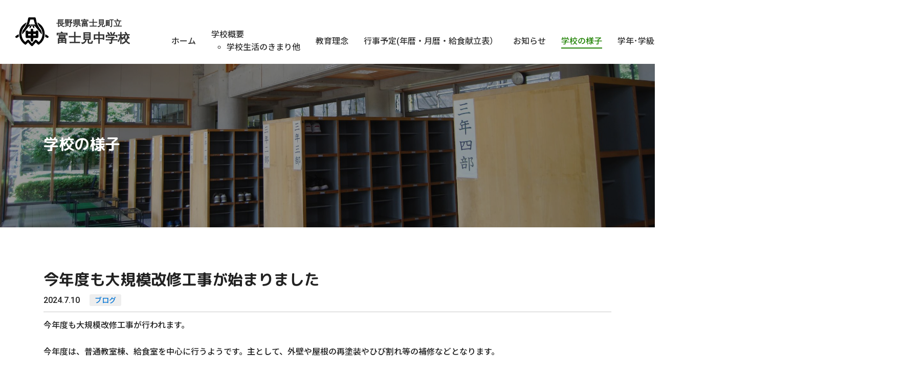

--- FILE ---
content_type: text/html; charset=UTF-8
request_url: http://fkjwww.suwa-ngn.ed.jp/blog/4567/
body_size: 29663
content:
<!DOCTYPE html>
<html lang="ja">
<head>
  <meta charset="utf-8">
  <meta name="viewport" content="width=device-width, initial-scale=1">
  <title>今年度も大規模改修工事が始まりました &#8211; 長野県富士見町立 富士見中学校</title>
<meta name='robots' content='max-image-preview:large' />
<link rel='dns-prefetch' href='//cdn.jsdelivr.net' />
<link rel="alternate" type="application/rss+xml" title="長野県富士見町立 富士見中学校 &raquo; フィード" href="http://fkjwww.suwa-ngn.ed.jp/feed/" />
<link rel="alternate" type="application/rss+xml" title="長野県富士見町立 富士見中学校 &raquo; コメントフィード" href="http://fkjwww.suwa-ngn.ed.jp/comments/feed/" />
<script>
window._wpemojiSettings = {"baseUrl":"https:\/\/s.w.org\/images\/core\/emoji\/14.0.0\/72x72\/","ext":".png","svgUrl":"https:\/\/s.w.org\/images\/core\/emoji\/14.0.0\/svg\/","svgExt":".svg","source":{"concatemoji":"http:\/\/fkjwww.suwa-ngn.ed.jp\/wp-includes\/js\/wp-emoji-release.min.js?ver=6.3.1"}};
/*! This file is auto-generated */
!function(i,n){var o,s,e;function c(e){try{var t={supportTests:e,timestamp:(new Date).valueOf()};sessionStorage.setItem(o,JSON.stringify(t))}catch(e){}}function p(e,t,n){e.clearRect(0,0,e.canvas.width,e.canvas.height),e.fillText(t,0,0);var t=new Uint32Array(e.getImageData(0,0,e.canvas.width,e.canvas.height).data),r=(e.clearRect(0,0,e.canvas.width,e.canvas.height),e.fillText(n,0,0),new Uint32Array(e.getImageData(0,0,e.canvas.width,e.canvas.height).data));return t.every(function(e,t){return e===r[t]})}function u(e,t,n){switch(t){case"flag":return n(e,"\ud83c\udff3\ufe0f\u200d\u26a7\ufe0f","\ud83c\udff3\ufe0f\u200b\u26a7\ufe0f")?!1:!n(e,"\ud83c\uddfa\ud83c\uddf3","\ud83c\uddfa\u200b\ud83c\uddf3")&&!n(e,"\ud83c\udff4\udb40\udc67\udb40\udc62\udb40\udc65\udb40\udc6e\udb40\udc67\udb40\udc7f","\ud83c\udff4\u200b\udb40\udc67\u200b\udb40\udc62\u200b\udb40\udc65\u200b\udb40\udc6e\u200b\udb40\udc67\u200b\udb40\udc7f");case"emoji":return!n(e,"\ud83e\udef1\ud83c\udffb\u200d\ud83e\udef2\ud83c\udfff","\ud83e\udef1\ud83c\udffb\u200b\ud83e\udef2\ud83c\udfff")}return!1}function f(e,t,n){var r="undefined"!=typeof WorkerGlobalScope&&self instanceof WorkerGlobalScope?new OffscreenCanvas(300,150):i.createElement("canvas"),a=r.getContext("2d",{willReadFrequently:!0}),o=(a.textBaseline="top",a.font="600 32px Arial",{});return e.forEach(function(e){o[e]=t(a,e,n)}),o}function t(e){var t=i.createElement("script");t.src=e,t.defer=!0,i.head.appendChild(t)}"undefined"!=typeof Promise&&(o="wpEmojiSettingsSupports",s=["flag","emoji"],n.supports={everything:!0,everythingExceptFlag:!0},e=new Promise(function(e){i.addEventListener("DOMContentLoaded",e,{once:!0})}),new Promise(function(t){var n=function(){try{var e=JSON.parse(sessionStorage.getItem(o));if("object"==typeof e&&"number"==typeof e.timestamp&&(new Date).valueOf()<e.timestamp+604800&&"object"==typeof e.supportTests)return e.supportTests}catch(e){}return null}();if(!n){if("undefined"!=typeof Worker&&"undefined"!=typeof OffscreenCanvas&&"undefined"!=typeof URL&&URL.createObjectURL&&"undefined"!=typeof Blob)try{var e="postMessage("+f.toString()+"("+[JSON.stringify(s),u.toString(),p.toString()].join(",")+"));",r=new Blob([e],{type:"text/javascript"}),a=new Worker(URL.createObjectURL(r),{name:"wpTestEmojiSupports"});return void(a.onmessage=function(e){c(n=e.data),a.terminate(),t(n)})}catch(e){}c(n=f(s,u,p))}t(n)}).then(function(e){for(var t in e)n.supports[t]=e[t],n.supports.everything=n.supports.everything&&n.supports[t],"flag"!==t&&(n.supports.everythingExceptFlag=n.supports.everythingExceptFlag&&n.supports[t]);n.supports.everythingExceptFlag=n.supports.everythingExceptFlag&&!n.supports.flag,n.DOMReady=!1,n.readyCallback=function(){n.DOMReady=!0}}).then(function(){return e}).then(function(){var e;n.supports.everything||(n.readyCallback(),(e=n.source||{}).concatemoji?t(e.concatemoji):e.wpemoji&&e.twemoji&&(t(e.twemoji),t(e.wpemoji)))}))}((window,document),window._wpemojiSettings);
</script>
<style>
img.wp-smiley,
img.emoji {
	display: inline !important;
	border: none !important;
	box-shadow: none !important;
	height: 1em !important;
	width: 1em !important;
	margin: 0 0.07em !important;
	vertical-align: -0.1em !important;
	background: none !important;
	padding: 0 !important;
}
</style>
	<link rel='stylesheet' id='wp-block-library-css' href='http://fkjwww.suwa-ngn.ed.jp/wp-includes/css/dist/block-library/style.min.css?ver=6.3.1' media='all' />
<style id='classic-theme-styles-inline-css'>
/*! This file is auto-generated */
.wp-block-button__link{color:#fff;background-color:#32373c;border-radius:9999px;box-shadow:none;text-decoration:none;padding:calc(.667em + 2px) calc(1.333em + 2px);font-size:1.125em}.wp-block-file__button{background:#32373c;color:#fff;text-decoration:none}
</style>
<style id='global-styles-inline-css'>
body{--wp--preset--color--black: #000000;--wp--preset--color--cyan-bluish-gray: #abb8c3;--wp--preset--color--white: #fff;--wp--preset--color--pale-pink: #f78da7;--wp--preset--color--vivid-red: #cf2e2e;--wp--preset--color--luminous-vivid-orange: #ff6900;--wp--preset--color--luminous-vivid-amber: #fcb900;--wp--preset--color--light-green-cyan: #7bdcb5;--wp--preset--color--vivid-green-cyan: #00d084;--wp--preset--color--pale-cyan-blue: #8ed1fc;--wp--preset--color--vivid-cyan-blue: #0693e3;--wp--preset--color--vivid-purple: #9b51e0;--wp--preset--color--blue: #007bff;--wp--preset--color--indigo: #6610f2;--wp--preset--color--purple: #5533ff;--wp--preset--color--pink: #e83e8c;--wp--preset--color--red: #dc3545;--wp--preset--color--orange: #fd7e14;--wp--preset--color--yellow: #ffc107;--wp--preset--color--green: #28a745;--wp--preset--color--teal: #20c997;--wp--preset--color--cyan: #17a2b8;--wp--preset--color--gray: #6c757d;--wp--preset--color--gray-dark: #343a40;--wp--preset--gradient--vivid-cyan-blue-to-vivid-purple: linear-gradient(135deg,rgba(6,147,227,1) 0%,rgb(155,81,224) 100%);--wp--preset--gradient--light-green-cyan-to-vivid-green-cyan: linear-gradient(135deg,rgb(122,220,180) 0%,rgb(0,208,130) 100%);--wp--preset--gradient--luminous-vivid-amber-to-luminous-vivid-orange: linear-gradient(135deg,rgba(252,185,0,1) 0%,rgba(255,105,0,1) 100%);--wp--preset--gradient--luminous-vivid-orange-to-vivid-red: linear-gradient(135deg,rgba(255,105,0,1) 0%,rgb(207,46,46) 100%);--wp--preset--gradient--very-light-gray-to-cyan-bluish-gray: linear-gradient(135deg,rgb(238,238,238) 0%,rgb(169,184,195) 100%);--wp--preset--gradient--cool-to-warm-spectrum: linear-gradient(135deg,rgb(74,234,220) 0%,rgb(151,120,209) 20%,rgb(207,42,186) 40%,rgb(238,44,130) 60%,rgb(251,105,98) 80%,rgb(254,248,76) 100%);--wp--preset--gradient--blush-light-purple: linear-gradient(135deg,rgb(255,206,236) 0%,rgb(152,150,240) 100%);--wp--preset--gradient--blush-bordeaux: linear-gradient(135deg,rgb(254,205,165) 0%,rgb(254,45,45) 50%,rgb(107,0,62) 100%);--wp--preset--gradient--luminous-dusk: linear-gradient(135deg,rgb(255,203,112) 0%,rgb(199,81,192) 50%,rgb(65,88,208) 100%);--wp--preset--gradient--pale-ocean: linear-gradient(135deg,rgb(255,245,203) 0%,rgb(182,227,212) 50%,rgb(51,167,181) 100%);--wp--preset--gradient--electric-grass: linear-gradient(135deg,rgb(202,248,128) 0%,rgb(113,206,126) 100%);--wp--preset--gradient--midnight: linear-gradient(135deg,rgb(2,3,129) 0%,rgb(40,116,252) 100%);--wp--preset--font-size--small: 13px;--wp--preset--font-size--medium: 20px;--wp--preset--font-size--large: 36px;--wp--preset--font-size--x-large: 42px;--wp--preset--spacing--20: 0.44rem;--wp--preset--spacing--30: 0.67rem;--wp--preset--spacing--40: 1rem;--wp--preset--spacing--50: 1.5rem;--wp--preset--spacing--60: 2.25rem;--wp--preset--spacing--70: 3.38rem;--wp--preset--spacing--80: 5.06rem;--wp--preset--shadow--natural: 6px 6px 9px rgba(0, 0, 0, 0.2);--wp--preset--shadow--deep: 12px 12px 50px rgba(0, 0, 0, 0.4);--wp--preset--shadow--sharp: 6px 6px 0px rgba(0, 0, 0, 0.2);--wp--preset--shadow--outlined: 6px 6px 0px -3px rgba(255, 255, 255, 1), 6px 6px rgba(0, 0, 0, 1);--wp--preset--shadow--crisp: 6px 6px 0px rgba(0, 0, 0, 1);}:where(.is-layout-flex){gap: 0.5em;}:where(.is-layout-grid){gap: 0.5em;}body .is-layout-flow > .alignleft{float: left;margin-inline-start: 0;margin-inline-end: 2em;}body .is-layout-flow > .alignright{float: right;margin-inline-start: 2em;margin-inline-end: 0;}body .is-layout-flow > .aligncenter{margin-left: auto !important;margin-right: auto !important;}body .is-layout-constrained > .alignleft{float: left;margin-inline-start: 0;margin-inline-end: 2em;}body .is-layout-constrained > .alignright{float: right;margin-inline-start: 2em;margin-inline-end: 0;}body .is-layout-constrained > .aligncenter{margin-left: auto !important;margin-right: auto !important;}body .is-layout-constrained > :where(:not(.alignleft):not(.alignright):not(.alignfull)){max-width: var(--wp--style--global--content-size);margin-left: auto !important;margin-right: auto !important;}body .is-layout-constrained > .alignwide{max-width: var(--wp--style--global--wide-size);}body .is-layout-flex{display: flex;}body .is-layout-flex{flex-wrap: wrap;align-items: center;}body .is-layout-flex > *{margin: 0;}body .is-layout-grid{display: grid;}body .is-layout-grid > *{margin: 0;}:where(.wp-block-columns.is-layout-flex){gap: 2em;}:where(.wp-block-columns.is-layout-grid){gap: 2em;}:where(.wp-block-post-template.is-layout-flex){gap: 1.25em;}:where(.wp-block-post-template.is-layout-grid){gap: 1.25em;}.has-black-color{color: var(--wp--preset--color--black) !important;}.has-cyan-bluish-gray-color{color: var(--wp--preset--color--cyan-bluish-gray) !important;}.has-white-color{color: var(--wp--preset--color--white) !important;}.has-pale-pink-color{color: var(--wp--preset--color--pale-pink) !important;}.has-vivid-red-color{color: var(--wp--preset--color--vivid-red) !important;}.has-luminous-vivid-orange-color{color: var(--wp--preset--color--luminous-vivid-orange) !important;}.has-luminous-vivid-amber-color{color: var(--wp--preset--color--luminous-vivid-amber) !important;}.has-light-green-cyan-color{color: var(--wp--preset--color--light-green-cyan) !important;}.has-vivid-green-cyan-color{color: var(--wp--preset--color--vivid-green-cyan) !important;}.has-pale-cyan-blue-color{color: var(--wp--preset--color--pale-cyan-blue) !important;}.has-vivid-cyan-blue-color{color: var(--wp--preset--color--vivid-cyan-blue) !important;}.has-vivid-purple-color{color: var(--wp--preset--color--vivid-purple) !important;}.has-black-background-color{background-color: var(--wp--preset--color--black) !important;}.has-cyan-bluish-gray-background-color{background-color: var(--wp--preset--color--cyan-bluish-gray) !important;}.has-white-background-color{background-color: var(--wp--preset--color--white) !important;}.has-pale-pink-background-color{background-color: var(--wp--preset--color--pale-pink) !important;}.has-vivid-red-background-color{background-color: var(--wp--preset--color--vivid-red) !important;}.has-luminous-vivid-orange-background-color{background-color: var(--wp--preset--color--luminous-vivid-orange) !important;}.has-luminous-vivid-amber-background-color{background-color: var(--wp--preset--color--luminous-vivid-amber) !important;}.has-light-green-cyan-background-color{background-color: var(--wp--preset--color--light-green-cyan) !important;}.has-vivid-green-cyan-background-color{background-color: var(--wp--preset--color--vivid-green-cyan) !important;}.has-pale-cyan-blue-background-color{background-color: var(--wp--preset--color--pale-cyan-blue) !important;}.has-vivid-cyan-blue-background-color{background-color: var(--wp--preset--color--vivid-cyan-blue) !important;}.has-vivid-purple-background-color{background-color: var(--wp--preset--color--vivid-purple) !important;}.has-black-border-color{border-color: var(--wp--preset--color--black) !important;}.has-cyan-bluish-gray-border-color{border-color: var(--wp--preset--color--cyan-bluish-gray) !important;}.has-white-border-color{border-color: var(--wp--preset--color--white) !important;}.has-pale-pink-border-color{border-color: var(--wp--preset--color--pale-pink) !important;}.has-vivid-red-border-color{border-color: var(--wp--preset--color--vivid-red) !important;}.has-luminous-vivid-orange-border-color{border-color: var(--wp--preset--color--luminous-vivid-orange) !important;}.has-luminous-vivid-amber-border-color{border-color: var(--wp--preset--color--luminous-vivid-amber) !important;}.has-light-green-cyan-border-color{border-color: var(--wp--preset--color--light-green-cyan) !important;}.has-vivid-green-cyan-border-color{border-color: var(--wp--preset--color--vivid-green-cyan) !important;}.has-pale-cyan-blue-border-color{border-color: var(--wp--preset--color--pale-cyan-blue) !important;}.has-vivid-cyan-blue-border-color{border-color: var(--wp--preset--color--vivid-cyan-blue) !important;}.has-vivid-purple-border-color{border-color: var(--wp--preset--color--vivid-purple) !important;}.has-vivid-cyan-blue-to-vivid-purple-gradient-background{background: var(--wp--preset--gradient--vivid-cyan-blue-to-vivid-purple) !important;}.has-light-green-cyan-to-vivid-green-cyan-gradient-background{background: var(--wp--preset--gradient--light-green-cyan-to-vivid-green-cyan) !important;}.has-luminous-vivid-amber-to-luminous-vivid-orange-gradient-background{background: var(--wp--preset--gradient--luminous-vivid-amber-to-luminous-vivid-orange) !important;}.has-luminous-vivid-orange-to-vivid-red-gradient-background{background: var(--wp--preset--gradient--luminous-vivid-orange-to-vivid-red) !important;}.has-very-light-gray-to-cyan-bluish-gray-gradient-background{background: var(--wp--preset--gradient--very-light-gray-to-cyan-bluish-gray) !important;}.has-cool-to-warm-spectrum-gradient-background{background: var(--wp--preset--gradient--cool-to-warm-spectrum) !important;}.has-blush-light-purple-gradient-background{background: var(--wp--preset--gradient--blush-light-purple) !important;}.has-blush-bordeaux-gradient-background{background: var(--wp--preset--gradient--blush-bordeaux) !important;}.has-luminous-dusk-gradient-background{background: var(--wp--preset--gradient--luminous-dusk) !important;}.has-pale-ocean-gradient-background{background: var(--wp--preset--gradient--pale-ocean) !important;}.has-electric-grass-gradient-background{background: var(--wp--preset--gradient--electric-grass) !important;}.has-midnight-gradient-background{background: var(--wp--preset--gradient--midnight) !important;}.has-small-font-size{font-size: var(--wp--preset--font-size--small) !important;}.has-medium-font-size{font-size: var(--wp--preset--font-size--medium) !important;}.has-large-font-size{font-size: var(--wp--preset--font-size--large) !important;}.has-x-large-font-size{font-size: var(--wp--preset--font-size--x-large) !important;}
.wp-block-navigation a:where(:not(.wp-element-button)){color: inherit;}
:where(.wp-block-post-template.is-layout-flex){gap: 1.25em;}:where(.wp-block-post-template.is-layout-grid){gap: 1.25em;}
:where(.wp-block-columns.is-layout-flex){gap: 2em;}:where(.wp-block-columns.is-layout-grid){gap: 2em;}
.wp-block-pullquote{font-size: 1.5em;line-height: 1.6;}
</style>
<link rel='stylesheet' id='remixicon-styles-css' href='https://cdn.jsdelivr.net/npm/remixicon@3.4.0/fonts/remixicon.css?ver=1.2.0' media='all' />
<link rel='stylesheet' id='custombootstrap-styles-css' href='http://fkjwww.suwa-ngn.ed.jp/wp-content/themes/understrap-child/assets/css/custom_bootstrap.min.css?ver=1.2.0' media='all' />
<link rel='stylesheet' id='custom-style-css' href='http://fkjwww.suwa-ngn.ed.jp/wp-content/themes/understrap-child/assets/css/custom.css?ver=6.3.1' media='all' />
<script src='http://fkjwww.suwa-ngn.ed.jp/wp-includes/js/jquery/jquery.min.js?ver=3.7.0' id='jquery-core-js'></script>
<script src='http://fkjwww.suwa-ngn.ed.jp/wp-includes/js/jquery/jquery-migrate.min.js?ver=3.4.1' id='jquery-migrate-js'></script>
<link rel="https://api.w.org/" href="http://fkjwww.suwa-ngn.ed.jp/wp-json/" /><link rel="alternate" type="application/json" href="http://fkjwww.suwa-ngn.ed.jp/wp-json/wp/v2/posts/4567" /><link rel="EditURI" type="application/rsd+xml" title="RSD" href="http://fkjwww.suwa-ngn.ed.jp/xmlrpc.php?rsd" />
<meta name="generator" content="WordPress 6.3.1" />
<link rel="canonical" href="http://fkjwww.suwa-ngn.ed.jp/blog/4567/" />
<link rel='shortlink' href='http://fkjwww.suwa-ngn.ed.jp/?p=4567' />
<link rel="alternate" type="application/json+oembed" href="http://fkjwww.suwa-ngn.ed.jp/wp-json/oembed/1.0/embed?url=http%3A%2F%2Ffkjwww.suwa-ngn.ed.jp%2Fblog%2F4567%2F" />
<link rel="alternate" type="text/xml+oembed" href="http://fkjwww.suwa-ngn.ed.jp/wp-json/oembed/1.0/embed?url=http%3A%2F%2Ffkjwww.suwa-ngn.ed.jp%2Fblog%2F4567%2F&#038;format=xml" />
<meta name="mobile-web-app-capable" content="yes">
<meta name="apple-mobile-web-app-capable" content="yes">
<meta name="apple-mobile-web-app-title" content="長野県富士見町立 富士見中学校 - ">


  <link rel="shortcut icon" href="http://fkjwww.suwa-ngn.ed.jp/wp-content/themes/understrap-child/assets/img/favicon.ico" type="image/x-icon" />
  <link rel="apple-touch-icon" href="http://fkjwww.suwa-ngn.ed.jp/wp-content/themes/understrap-child/assets/img/apple-touch-icon.png" />
  <link rel="apple-touch-icon" sizes="144x144" href="http://fkjwww.suwa-ngn.ed.jp/wp-content/themes/understrap-child/assets/img/apple-touch-icon-144x144.png" />
  <link rel="apple-touch-icon" sizes="180x180" href="http://fkjwww.suwa-ngn.ed.jp/wp-content/themes/understrap-child/assets/img/apple-touch-icon-180x180.png" />
  <link rel="preconnect" href="https://fonts.googleapis.com">
  <link rel="preconnect" href="https://fonts.gstatic.com" crossorigin>
  <link href="https://fonts.googleapis.com/css2?family=M+PLUS+Rounded+1c:wght@400;500;700;800;900&family=Noto+Sans+JP:wght@400;500;600;700;800;900&family=Roboto:ital,wght@0,400;0,500;0,700;0,900;1,300&display=swap" rel="stylesheet">
  </head>
<body class="post-template-default single single-post postid-4567 single-format-standard wp-embed-responsive group-blog understrap-has-sidebar">
<header class="sticky-top" id="g-nav">
  <section class="navbar navbar-school navbar-expand-lg align-items-center">
    <div class="logo col-lg-3"><a href="http://fkjwww.suwa-ngn.ed.jp/"><img src="http://fkjwww.suwa-ngn.ed.jp/wp-content/themes/understrap-child/assets/img/logo.svg" alt="長野県富士見町立富士見中学校"></a></div>
    <div class="navbar-nav col-lg-9">
      <div class="collapse navbar-collapse">
        <div class="nav-item">
            <div class="text-end mb-1"><i class="ri-cellphone-line"></i> 0266-62-2009</div>
            <ul id="main-menu" class="nav-item-link"><li id="menu-item-23" class="menu-item menu-item-type-custom menu-item-object-custom menu-item-home menu-item-23"><a href="http://fkjwww.suwa-ngn.ed.jp/">ホーム</a></li>
<li id="menu-item-25" class="menu-item menu-item-type-post_type menu-item-object-page menu-item-has-children menu-item-25"><a href="http://fkjwww.suwa-ngn.ed.jp/about/">学校概要</a>
<ul class="sub-menu">
	<li id="menu-item-2193" class="menu-item menu-item-type-post_type menu-item-object-page menu-item-2193"><a href="http://fkjwww.suwa-ngn.ed.jp/about/kimari/">学校生活のきまり他</a></li>
</ul>
</li>
<li id="menu-item-26" class="menu-item menu-item-type-post_type menu-item-object-page menu-item-26"><a href="http://fkjwww.suwa-ngn.ed.jp/philosophy/">教育理念</a></li>
<li id="menu-item-259" class="menu-item menu-item-type-post_type menu-item-object-page menu-item-259"><a href="http://fkjwww.suwa-ngn.ed.jp/event-schedule/">行事予定(年暦・月暦・給食献立表）</a></li>
<li id="menu-item-31" class="menu-item menu-item-type-post_type_archive menu-item-object-info menu-item-31"><a href="http://fkjwww.suwa-ngn.ed.jp/info/">お知らせ</a></li>
<li id="menu-item-28" class="menu-item menu-item-type-taxonomy menu-item-object-category current-post-ancestor current-menu-parent current-post-parent menu-item-28"><a href="http://fkjwww.suwa-ngn.ed.jp/blog/">学校の様子</a></li>
<li id="menu-item-1439" class="menu-item menu-item-type-post_type menu-item-object-page menu-item-1439"><a href="http://fkjwww.suwa-ngn.ed.jp/%e5%ad%a6%e5%b9%b4%e5%ad%a6%e7%b4%9a%e9%80%9a%e4%bf%a1%e3%81%aa%e3%81%a9%e4%bf%9d%e8%ad%b7%e8%80%85%e6%a7%98%e9%99%90%e5%ae%9a/">学年･学級通信など【保護者様限定】</a></li>
<li id="menu-item-24" class="menu-item menu-item-type-post_type menu-item-object-page menu-item-24"><a href="http://fkjwww.suwa-ngn.ed.jp/download/">ダウンロード</a></li>
<li id="menu-item-2095" class="menu-item menu-item-type-post_type menu-item-object-page menu-item-2095"><a href="http://fkjwww.suwa-ngn.ed.jp/fujimi-pta/">富士見中学校ＰＴＡ</a></li>
</ul>        </div>
      </div>
      <a class="mobile-icon btn navbar-toggler" data-bs-toggle="offcanvas" data-bs-target="#offcanvasExample" aria-controls="offcanvasExample"></a>
    </div>
  </section>
</header>

<div class="offcanvas offcanvas-end" tabindex="-1" id="offcanvasExample" aria-labelledby="offcanvasmenu">
  <div class="offcanvas-header">
    <div class="offcanvas-title logo" id="offcanvasmenu"><a href="http://fkjwww.suwa-ngn.ed.jp/"><img src="http://fkjwww.suwa-ngn.ed.jp/wp-content/themes/understrap-child/assets/img/logo.svg" alt="長野県富士見町立富士見中学校"></a></div>
    <a type="button" class="btn-close text-reset" data-bs-dismiss="offcanvas" aria-label="Close"></a>
  </div>
  <div class="offcanvas-body">
      <ul id="main-menu" class="nav-item-link"><li class="menu-item menu-item-type-custom menu-item-object-custom menu-item-home menu-item-23"><a href="http://fkjwww.suwa-ngn.ed.jp/">ホーム</a></li>
<li class="menu-item menu-item-type-post_type menu-item-object-page menu-item-has-children menu-item-25"><a href="http://fkjwww.suwa-ngn.ed.jp/about/">学校概要</a>
<ul class="sub-menu">
	<li class="menu-item menu-item-type-post_type menu-item-object-page menu-item-2193"><a href="http://fkjwww.suwa-ngn.ed.jp/about/kimari/">学校生活のきまり他</a></li>
</ul>
</li>
<li class="menu-item menu-item-type-post_type menu-item-object-page menu-item-26"><a href="http://fkjwww.suwa-ngn.ed.jp/philosophy/">教育理念</a></li>
<li class="menu-item menu-item-type-post_type menu-item-object-page menu-item-259"><a href="http://fkjwww.suwa-ngn.ed.jp/event-schedule/">行事予定(年暦・月暦・給食献立表）</a></li>
<li class="menu-item menu-item-type-post_type_archive menu-item-object-info menu-item-31"><a href="http://fkjwww.suwa-ngn.ed.jp/info/">お知らせ</a></li>
<li class="menu-item menu-item-type-taxonomy menu-item-object-category current-post-ancestor current-menu-parent current-post-parent menu-item-28"><a href="http://fkjwww.suwa-ngn.ed.jp/blog/">学校の様子</a></li>
<li class="menu-item menu-item-type-post_type menu-item-object-page menu-item-1439"><a href="http://fkjwww.suwa-ngn.ed.jp/%e5%ad%a6%e5%b9%b4%e5%ad%a6%e7%b4%9a%e9%80%9a%e4%bf%a1%e3%81%aa%e3%81%a9%e4%bf%9d%e8%ad%b7%e8%80%85%e6%a7%98%e9%99%90%e5%ae%9a/">学年･学級通信など【保護者様限定】</a></li>
<li class="menu-item menu-item-type-post_type menu-item-object-page menu-item-24"><a href="http://fkjwww.suwa-ngn.ed.jp/download/">ダウンロード</a></li>
<li class="menu-item menu-item-type-post_type menu-item-object-page menu-item-2095"><a href="http://fkjwww.suwa-ngn.ed.jp/fujimi-pta/">富士見中学校ＰＴＡ</a></li>
</ul>    <div class="d-flex mt-2">
      <a target="youtube" rel="noopener noreferrer" href="https://www.youtube.com/channel/UCGJTdLRMO3yaYpwpTTIlxeg" class="sns-link"><i class="bi bi-youtube"></i></a>
      <a target="facebook" rel="noopener noreferrer" href="https://www.facebook.com/yatsugataketourismzone/" class="sns-link"><i class="bi bi-facebook"></i></a>
    </div>
  </div>
</div>

<article>
  <div class="ctg ctg-blog">
    <div class="container h-100">
      <div class="row align-items-center h-100">
        <div class="col-12">
          <div class="pagetitle">学校の様子</div>
        </div>
      </div>
    </div>
  </div>
  <main id="content" tabindex="-1">
    <section class="content-single">
      <div class="container">
        <div class="row justify-content-center">
          <div class="col-12">
            <h1 class="pagetitle">今年度も大規模改修工事が始まりました</h1>
            <div class="section">
                  <span class="date">2024.7.10</span> <span class="cat-tag">
<a href="http://fkjwww.suwa-ngn.ed.jp/blog/">ブログ</a></span>
            <hr class="hr">

<p>今年度も大規模改修工事が行われます。</p>



<p>今年度は、普通教室棟、給食室を中心に行うようです。主として、外壁や屋根の再塗装やひび割れ等の補修などとなります。</p>



<p>先日から足場が組まれ始めました。暑い中での作業なので、作業員の皆さんの健康も心配です。安全に、無事に工事が終わることを願っています。</p>



<figure class="wp-block-image size-full"><img decoding="async" fetchpriority="high" width="320" height="240" src="http://fkjwww.suwa-ngn.ed.jp/wp-content/uploads/2024/07/IMG_9714.jpg" alt="" class="wp-image-4569"/><figcaption class="wp-element-caption">組まれ始めた足場をくぐって登校する生徒たち</figcaption></figure>



<p></p>
            <div class="btn-block text-center mt-5"><a href="http://fkjwww.suwa-ngn.ed.jp/blog/" class="btn">記事一覧へ</a></div>
              </div>
          </div>
        </div>
      </div>
    </section>
  </main>
</article>
  <section class="bread">
    <div class="container">
      <div class="row">
        <div class="col-12">
          <div class="breadcrumbs" typeof="BreadcrumbList" vocab="https://schema.org/">
            <!-- Breadcrumb NavXT 7.2.0 -->
<span property="itemListElement" typeof="ListItem"><a property="item" typeof="WebPage" title="長野県富士見町立 富士見中学校へ移動する" href="http://fkjwww.suwa-ngn.ed.jp" class="home" ><span property="name">長野県富士見町立 富士見中学校</span></a><meta property="position" content="1"></span> &gt; <span property="itemListElement" typeof="ListItem"><a property="item" typeof="WebPage" title="Go to the ブログ カテゴリー archives." href="http://fkjwww.suwa-ngn.ed.jp/blog/" class="taxonomy category" ><span property="name">ブログ</span></a><meta property="position" content="2"></span> &gt; <span property="itemListElement" typeof="ListItem"><a property="item" typeof="WebPage" title="Go to the 学校だより カテゴリー archives." href="http://fkjwww.suwa-ngn.ed.jp/blog/school/" class="taxonomy category" ><span property="name">学校だより</span></a><meta property="position" content="3"></span> &gt; <span property="itemListElement" typeof="ListItem"><span property="name" class="post post-post current-item">今年度も大規模改修工事が始まりました</span><meta property="url" content="http://fkjwww.suwa-ngn.ed.jp/blog/4567/"><meta property="position" content="4"></span>          </div>
        </div>
      </div>
    </div>
  </section><div id="backto" class="anime anime--up"><span class="toplink"><i class="ri-skip-up-fill"></i></span></div>
    <footer>
      <div class="container">
        <div class="row justify-content-between footer-block">
          <div class="col-md-6 position-relative line">
            <h3><a href="http://fkjwww.suwa-ngn.ed.jp/"><img src="http://fkjwww.suwa-ngn.ed.jp/wp-content/themes/understrap-child/assets/img/logo.svg" alt="長野県富士見町立富士見中学校"></a></h3>
            <p class="mb-0">
              <span class="d-block lh-base">〒399-0211　長野県諏訪郡富士見町富士見4654番地313</span>
              <span class="d-block lh-base">電話：0266-62-2009　FAX：0266-62-7409</span>
              <span class="d-block lh-base">E-mail：fujimi-jh@suwa-ngn.ed.jp</span>
            </p>
            <div class="copyright">Copyright &copy; 富士見町立 富士見中学校</div>
          </div>
          <div class="col-md-6">
            <ul class="ft-link d-md-flex justify-content-between">
              <li>
                <a href="http://fkjwww.suwa-ngn.ed.jp/">Home</a>
                <a href="http://fkjwww.suwa-ngn.ed.jp/about/">学校概要</a>
                <a href="http://fkjwww.suwa-ngn.ed.jp/about/kimari/">　学校生活のきまり</a>
                <a href="http://fkjwww.suwa-ngn.ed.jp/philosophy/">教育理念</a>
                <a href="http://fkjwww.suwa-ngn.ed.jp/event-schedule/">行事予定</a>
              </li>
              <li>
                <a href="http://fkjwww.suwa-ngn.ed.jp/news/">お知らせ</a>
                <a href="http://fkjwww.suwa-ngn.ed.jp/blog/">学校の様子</a>
                <a href="http://fkjwww.suwa-ngn.ed.jp/communication/">学年･学級通信など</a>
                <a href="http://fkjwww.suwa-ngn.ed.jp/download/">ダウンロード</a>
                <a href="http://fkjwww.suwa-ngn.ed.jp/fujimi-pta/">富士見中学校ＰＴＡ</a>
              </li>
              <li>
                <a href="/oldweb/" target="_blank">旧サイトへ</a>
              </li>
            </ul>
          </div>
        </div>
      </div>
    </footer>
<script src='http://fkjwww.suwa-ngn.ed.jp/wp-content/themes/understrap-child/assets/js/bootstrap.bundle.min.js?ver=1.2.0' id='child-bootstrap-scripts-js'></script>
<script src='http://fkjwww.suwa-ngn.ed.jp/wp-content/themes/understrap-child/assets/js/lib.js?ver=1.2.0' id='child-config-scripts-js'></script>
  </body>
</html>

--- FILE ---
content_type: text/css
request_url: http://fkjwww.suwa-ngn.ed.jp/wp-content/themes/understrap-child/assets/css/custom.css?ver=6.3.1
body_size: 16719
content:
/* bootstrap setting */
.anime {
  opacity: 0;
  transition: all .5s ease; }

.anime.show {
  opacity: 1;
  transform: none; }

.anime--lr {
  transform: translate(-10px, 0); }

.anime--rl {
  transform: translate(10px, 0); }

.anime--up {
  transform: translate(0, 10px); }

.anime--down {
  transform: translate(0, -10px); }

.anime--scaleUp {
  transform: scale(0.5); }

.anime--scaleDown {
  transform: scale(1.5); }

.anime--rotateL {
  transform: rotate(180deg); }

.anime--rotateR {
  transform: rotate(-180deg); }

/* base setting */
html {
  font-size: 62.5%; }

body {
  position: relative;
  font-size: 1.6rem;
  font-weight: 500;
  line-height: 1.6;
  color: #222;
  font-family: 'Roboto', 'Noto Sans JP', sans-serif;
  margin: 0;
  padding: 0; }

h1, h2, h3, h4, h5, h6 {
  font-family: 'M PLUS Rounded 1c', sans-serif; }

h1 {
  font-size: 3.0rem;
  line-height: 1.5;
  font-weight: 600; }

h2 {
  font-size: 2.8rem;
  line-height: 1.5;
  font-weight: 600;
  color: #5D3E3E;
  margin-bottom: 30px; }

h3 {
  position: relative;
  font-size: 1.8rem;
  line-height: 1.5;
  font-weight: 600;
  margin-bottom: 20px;
  padding-bottom: 10px; }

body:not(.archive) article h3 {
  border-bottom: 1px solid #ccc; }
  body:not(.archive) article h3::before {
    position: absolute;
    content: '';
    width: 90px;
    left: 0;
    bottom: -1px;
    border-bottom: 1px solid #238407; }

h4 {
  font-size: 1.6rem;
  margin-bottom: 30px; }

h5 {
  font-size: 1.4rem;
  margin-bottom: 10px; }

h6 {
  font-size: 1.3rem;
  margin-bottom: 10px; }

p {
  line-height: 2.0; }

ol a, ul a {
  text-decoration: none; }

figure {
  margin-bottom: 0; }

img {
  max-width: 100%;
  height: auto; }

p {
  margin-bottom: 2.0rem; }

p.img {
  margin: 0; }

a,
a img {
  -webkit-transition: all .3s;
  -moz-transition: all .3s;
  transition: all .3s; }

a img {
  -webkit-backface-visibility: hidden;
  backface-visibility: hidden; }

a:link,
a:visited {
  color: #0074D5; }

a:hover {
  color: #00C2FF; }

a:hover img {
  filter: alpha(opacity=75);
  -moz-opacity: 0.75;
  opacity: 0.75; }

iframe {
  width: 100%; }

ol, ul {
  margin-left: 1rem; }

section {
  margin-top: 80px;
  margin-bottom: 100px; }

/* header
-------------------- */
header {
  background-color: #fff; }
  header section {
    margin: 0;
    padding: 0; }
  header .navbar-school {
    padding: 20px 30px; }
  header .logo {
    font-size: 2.8rem;
    font-weight: 600;
    line-height: 1.0;
    margin: 0; }
    header .logo small {
      display: block;
      font-size: 1.4rem;
      line-height: 1.2; }
    header .logo a {
      text-decoration: none; }
  header .navbar-nav .nav-item {
    width: 100%; }
  header .navbar-nav .nav-item-link {
    display: flex;
    justify-content: end;
    align-items: center;
    list-style: none;
    margin: 0;
    padding: 0; }
    header .navbar-nav .nav-item-link li {
      position: relative;
      white-space: nowrap; }
    header .navbar-nav .nav-item-link li:not(:first-child) {
      margin-left: 30px; }
    header .navbar-nav .nav-item-link li::after {
      content: '';
      display: block;
      position: absolute;
      bottom: -2px;
      left: 0;
      height: 2px;
      background-color: #238407;
      transition: width .3s;
      width: 0; }
    header .navbar-nav .nav-item-link li.current-post-ancestor::after,
    header .navbar-nav .nav-item-link li.current-menu-item::after,
    header .navbar-nav .nav-item-link li:hover::after {
      width: 100%; }
  header a:link, header a:visited {
    color: #333; }
  header li.current-post-ancestor a,
  header li.current-menu-item a,
  header a:hover {
    color: #238407; }

.mobile-icon {
  font-size: 3.6rem;
  background-color: #f0f0f0;
  padding: 5px;
  border: none;
  border-radius: 0;
  -webkit-transition: all .3s;
  -moz-transition: all .3s;
  transition: all .3s; }
  .mobile-icon::after {
    content: '\EF32';
    font-family: remixicon;
    text-align: center; }
  .mobile-icon:hover {
    background-color: #000;
    color: #fff; }

.offcanvas .logo {
  font-size: 2.8rem;
  font-weight: 600;
  line-height: 1.0;
  margin: 0; }
  .offcanvas .logo small {
    display: block;
    font-size: 1.4rem;
    line-height: 1.2; }
  .offcanvas .logo a {
    text-decoration: none;
    color: #222; }
.offcanvas .nav-item-link {
  list-style: none;
  margin: 0;
  padding: 0; }
  .offcanvas .nav-item-link li {
    margin-bottom: 2px; }
  .offcanvas .nav-item-link a {
    display: block;
    padding: 5px 10px; }
  .offcanvas .nav-item-link a:link, .offcanvas .nav-item-link a:visited {
    background-color: #f5f5f5; }
  .offcanvas .nav-item-link a:hover {
    color: #fff;
    background-color: #000; }
.offcanvas a:link, .offcanvas a:visited {
  color: #238407; }
.offcanvas a:hover {
  color: #222; }

/* breadcrumb
-------------------- */
section.bread {
  margin-top: 0;
  margin-bottom: 0; }

.breadcrumbs {
  font-size: 1.4rem;
  line-height: 1.0;
  padding-top: 15px;
  padding-bottom: 15px; }

/* backto
-------------------- */
#backto {
  position: fixed;
  bottom: 0;
  right: 0;
  display: block;
  background: #238407;
  z-index: 200; }

#backto .toplink {
  display: block;
  font-size: 2.4rem;
  line-height: 2.4rem;
  text-decoration: none;
  color: #fff;
  width: 40px;
  height: 40px;
  padding-top: 8px;
  text-align: center;
  cursor: pointer;
  box-sizing: border-box;
  -webkit-transition: 0.5s;
  -moz-transition: 0.5s;
  transition: 0.5s; }

#backto .toplink:hover {
  color: #fff;
  background-color: #111; }

/* footer
-------------------- */
footer {
  font-size: 1.4rem;
  background-color: #F8F8F8;
  margin: 0;
  padding-top: 50px;
  padding-bottom: 50px; }
  footer h3 {
    margin-bottom: 30px; }
  footer .line::after {
    position: absolute;
    top: 0;
    right: 0;
    content: '';
    display: block;
    height: 100%;
    border-right: 1px solid #ccc; }
  footer ul {
    list-style: none;
    margin-left: 5%;
    margin-right: 5%;
    padding-left: 0; }
  footer a {
    display: block; }
  footer a:link, footer a:visited {
    color: #333;
    text-decoration: none; }
  footer a:hover {
    color: #238407; }
  footer .copyright {
    margin-top: 20px; }

/* common setting
-------------------- */
/* parts
-------------------- */
.btn-block {
  text-align: center; }
  .btn-block .btn {
    font-size: 1.6rem;
    position: relative;
    display: inline-block;
    min-width: 240px;
    padding: 15px;
    border-radius: 5px; }
    .btn-block .btn:before {
      position: absolute;
      top: 50%;
      right: 10px;
      content: '\EA6E';
      font-family: remixicon;
      font-size: 2.1rem;
      line-height: 1.0;
      color: #fff;
      vertical-align: middle;
      transform: translateY(-50%);
      -webkit-transform: translateY(-50%); }
  .btn-block a:link, .btn-block a:visited {
    background-color: #238407;
    color: #fff; }
  .btn-block a:hover {
    background-color: #000; }

.link-block a {
  position: relative;
  display: block;
  color: #fff;
  margin: 1px;
  overflow: hidden; }
  .link-block a::after {
    position: absolute;
    top: 50%;
    right: 20px;
    font-size: 2.4rem;
    content: '\EA6C';
    font-family: remixicon;
    color: #fff;
    background-color: rgba(255, 255, 255, 0.2);
    border: 1px solid #fff;
    width: 40px;
    height: 40px;
    text-align: center;
    line-height: 40px;
    border-radius: 20px;
    transform: translateY(-50%);
    -webkit-transform: translateY(-50%);
    z-index: 3; }
.link-block h2 {
  color: #fff;
  position: absolute;
  top: 50%;
  left: 50px;
  transform: translateY(-50%);
  -webkit-transform: translateY(-50%);
  z-index: 2; }
.link-block figure::before {
  content: "";
  position: absolute;
  top: 0;
  left: 0;
  width: 100%;
  height: 100%;
  background: rgba(0, 0, 0, 0.4);
  z-index: 1; }
.link-block img {
  transition: transform .5s ease; }
.link-block:hover img {
  transform: scale(1.05);
  filter: alpha(opacity=100);
  -moz-opacity: 1.0;
  opacity: 1.0; }

.listlink-block .more {
  position: relative;
  display: inline-block;
  min-width: 140px;
  text-align: center;
  font-size: 1.4rem;
  line-height: 1.0;
  color: #333;
  padding: 6px 10px;
  text-decoration: none;
  border: 1px solid #ccc;
  border-radius: 16px; }
.listlink-block .more::before {
  position: absolute;
  top: 50%;
  left: 6px;
  transform: translateY(-50%);
  -webkit-transform: translateY(-50%);
  content: '\EA6D';
  font-family: remixicon;
  line-height: 1.0;
  color: #238407; }
.listlink-block .more:hover {
  background-color: #eee; }

.bg-typeA {
  background-color: #F9F5EB;
  padding: 3% 5%;
  border-radius: 10px; }

.vertical-txt {
  -ms-writing-mode: tb-rl;
  writing-mode: vertical-rl; }

table .vertical-txt {
  white-space: pre; }

/* subheader */
.ctg {
  position: relative;
  height: 25vw;
  margin-top: 0;
  margin-bottom: 0; }
  .ctg .pagetitle {
    position: relative;
    font-size: 3.0rem;
    line-height: 1.5;
    font-weight: 600;
    font-family: 'M PLUS Rounded 1c', sans-serif;
    color: #fff;
    margin-top: 0;
    margin-bottom: 0.5rem;
    z-index: 100; }
  .ctg::after {
    content: "";
    position: absolute;
    top: 0;
    left: 0;
    width: 100%;
    height: 100%;
    background: rgba(0, 0, 0, 0.4);
    z-index: 1; }

.ctg-about {
  background: url(../img/bg-about.jpg) no-repeat 50% 50%;
  background-size: cover; }

.ctg-philosophy {
  background: url(../img/bg-philosophy.jpg) no-repeat 50% 50%;
  background-size: cover; }

.ctg-event-schedule {
  background: url(../img/bg-event-schedule.jpg) no-repeat 50% 50%;
  background-size: cover; }

.ctg-download {
  background: url(../img/bg-download.jpg) no-repeat 50% 50%;
  background-size: cover; }

.ctg-info {
  background: url(../img/bg-info.jpg) no-repeat 50% 50%;
  background-size: cover; }

.ctg-blog {
  background: url(../img/bg-blog.jpg) no-repeat 50% 50%;
  background-size: cover; }

.ctg-,
.ctg-sci2023 {
  background: url(../img/bg-other.jpg) no-repeat 50% 50%;
  background-size: cover; }

/* table */
.table th {
  background-color: #F9F5EB;
  text-align: center; }

/* dl block */
dl.typeA {
  font-size: 1.4rem; }
  dl.typeA dt {
    margin-bottom: 2.0rem; }
  dl.typeA .event {
    display: flex;
    border-bottom: 1px solid #ccc;
    margin-bottom: 20px; }
    dl.typeA .event .month {
      display: inline-block;
      flex-shrink: 0;
      flex-basis: 5em;
      line-height: 2.0;
      white-space: nowrap; }

ol.typeA {
  margin-left: 0;
  padding-left: 0; }
  ol.typeA li {
    list-style-position: inside;
    border-bottom: 1px solid #ccc;
    padding-bottom: 30px;
    margin-bottom: 30px; }
  ol.typeA li:first-child {
    border-top: 1px solid #ccc;
    padding-top: 30px; }

/* form */
input,
select,
textarea {
  border: 1px solid #dfdfdf;
  margin: 0;
  border-radius: 5px; }

.form-control {
  font-size: 1.6rem; }

.wpcf7 label {
  display: block; }

.wpcf7 input[type=text],
.wpcf7 input[type=search],
.wpcf7 input[type=url],
.wpcf7 input[type=tel],
.wpcf7 input[type=number],
.wpcf7 input[type=range],
.wpcf7 input[type=date],
.wpcf7 input[type=month],
.wpcf7 input[type=week],
.wpcf7 input[type=time],
.wpcf7 input[type=datetime],
.wpcf7 input[type=datetime-local],
.wpcf7 input[type=color],
.wpcf7 input[type=email],
.wpcf7 input[type=file],
.wpcf7 select, .wpcf7 .wpcf7-validation-errors {
  width: 100%;
  height: calc(1.5em + 1.25rem + 2px);
  padding: 0.375rem 1.25rem;
  color: #444; }

.wpcf7 textarea {
  width: 100%;
  padding: 0.375rem 1.25rem;
  color: #444; }

.required {
  color: #c00;
  font-size: 1.4rem;
  font-style: normal; }

.wpcf7 input[type=submit] {
  position: relative;
  display: inline-block;
  text-align: center;
  height: auto;
  font-size: 1.6rem;
  font-weight: 600;
  background-color: #0068C4;
  border: none;
  color: #fff;
  margin-top: 20px;
  padding: 10px 20px;
  min-width: 240px; }

.wpcf7 input[type=submit]:hover {
  background-color: #222;
  cursor: pointer; }

.wpcf7 input[type=submit] {
  -webkit-transition: all .3s;
  -moz-transition: all .3s;
  transition: all .3s; }

/* pagination */
.pagination {
  text-align: center;
  margin-top: 50px; }

.pagination ul {
  display: inline-block;
  font-size: 1.4rem;
  margin: 0;
  padding: 0; }

.pagination li {
  display: inline-block;
  list-style: none;
  margin-left: 3px;
  margin-bottom: 5px; }

.pagination li:first-child {
  margin-left: 0; }

.pagination li > span.current {
  display: inline-block;
  background-color: #238407;
  color: #fff;
  padding: 0.8rem 1.5rem; }

.pagination li.active {
  background-color: #238407;
  color: #fff;
  padding: 0.8rem 1.5rem; }

.pagination li a {
  background-color: #f2f2f2;
  color: #333;
  display: inline-block;
  padding: 0.8rem 1.5rem;
  text-decoration: none; }

.pagination li a:hover {
  background-color: #238407;
  color: #fff; }

/* top */
.catchcopy {
  text-align: right;
  background-color: rgba(255, 255, 255, 0.9);
  padding: 30px;
  margin-top: 40%;
  margin-right: -100px; }

.swiper {
  border-radius: 30px 0 0 30px; }

.hero {
  max-height: 100vh;
  position: relative; }
  .hero .swiper-slide {
    background-position: center;
    background-size: cover; }
  .hero .swiper-slide img {
    display: block;
    width: 100%; }
  .hero .swiper-button-prev,
  .hero .swiper-button-next {
    top: auto;
    bottom: 10px;
    left: auto;
    color: #fff;
    line-height: 1;
    border: 1px solid white;
    width: 30px;
    height: 30px; }
  .hero .swiper-button-prev {
    right: 50px; }
  .hero .swiper-button-next {
    right: 10px; }

.swiper-button-prev:after,
.swiper-button-next:after {
  display: none; }

/* news */
.news ul {
  list-style: none;
  width: 100%;
  margin: 0;
  padding: 0; }
.news li:first-child {
  border-top: 1px solid #ccc; }
.news li {
  width: 100%;
  border-bottom: 1px solid #ccc; }
  .news li a {
    position: relative;
    display: block;
    padding: 6% 5px; }
  .news li a:link, .news li a:visited {
    background-color: #fff;
    color: #333; }
  .news li a:hover {
    background-color: #f5f5f5; }
  .news li a::after {
    position: absolute;
    top: 50%;
    right: 20px;
    font-size: 2.4rem;
    content: '\EA6C';
    font-family: remixicon;
    color: #238407;
    background-color: rgba(35, 132, 7, 0.1);
    border: 1px solid #fff;
    width: 40px;
    height: 40px;
    text-align: center;
    line-height: 40px;
    border-radius: 20px;
    transform: translateY(-50%);
    -webkit-transform: translateY(-50%);
    z-index: 3; }
  .news li .date {
    display: block;
    color: #238407;
    font-size: 1.4rem;
    font-family: 'Roboto', sans-serif;
    line-height: 1.0;
    margin-bottom: 20px; }

/* blog */
.blog-school ul {
  list-style: none;
  margin: 0;
  padding: 0; }
  .blog-school ul li a {
    display: block; }
  .blog-school ul li a:link, .blog-school ul li a:visited {
    background-color: #fff;
    color: #333; }
  .blog-school ul li .date {
    display: block;
    color: #238407;
    font-size: 1.4rem;
    font-family: 'Roboto', sans-serif;
    line-height: 1.0;
    margin-top: 15px; }
  .blog-school ul li h3 {
    font-size: 1.6rem;
    font-weight: 500; }

.gmap {
  height: 0;
  overflow: hidden;
  padding-bottom: 56.25%;
  position: relative; }

.gmap iframe {
  position: absolute;
  left: 0;
  top: 0;
  height: 100%;
  width: 100%; }

.cat-tag {
  font-size: 1.4rem;
  line-height: 1.0;
  display: inline-block;
  background-color: #eee;
  margin-left: 15px;
  padding: 5px 10px 4px;
  border-radius: 3px; }
  .cat-tag a {
    text-decoration: none; }

/* page
-------------------- */
/* single
-------------------- */
/* archive
-------------------- */
/* @media */
@media (max-width: 992px) {
  section {
    margin-top: 10%;
    margin-bottom: 10%; } }
@media (max-width: 768px) {
  h1 {
    font-size: 2.8rem; }

  h2 {
    font-size: 2.4rem; }

  .catchcopy {
    text-align: left;
    background-color: rgba(255, 255, 255, 0.9);
    padding: 30px;
    margin-top: auto;
    margin-right: 70%;
    position: absolute;
    top: 50%;
    left: 10px;
    transform: translateY(-50%);
    -webkit-transform: translateY(-50%);
    z-index: 100; }

  main {
    padding-left: 2%;
    padding-right: 2%; }

  footer .footer-block {
    flex-direction: column-reverse; }
  footer .line {
    padding-left: 5%;
    padding-right: 5%; }
  footer .line::after {
    display: none; }
  footer .ft-link {
    margin-bottom: 50px; }
    footer .ft-link a {
      display: block;
      padding: 10px 0;
      border-bottom: 1px dotted #ccc; }

  .news li a::after {
    right: 5px;
    font-size: 1.6rem;
    width: 20px;
    height: 20px;
    line-height: 20px;
    border-radius: 10px; } }

/*# sourceMappingURL=custom.css.map */


--- FILE ---
content_type: text/javascript
request_url: http://fkjwww.suwa-ngn.ed.jp/wp-content/themes/understrap-child/assets/js/lib.js?ver=1.2.0
body_size: 473
content:
const PageTopBtn = document.getElementById('backto');
PageTopBtn.addEventListener('click', () =>{
  window.scrollTo({
    top: 0,
    behavior: 'smooth'
  });
});

window.onscroll = scroll;
function scroll(){
    scroll_position = window.pageYOffset;
    //console.log( scroll_position );
    if(scroll_position >= 150){
        document.getElementById('backto').classList.add('show');
    }else{
        document.getElementById('backto').classList.remove('show');
    };
}

--- FILE ---
content_type: image/svg+xml
request_url: http://fkjwww.suwa-ngn.ed.jp/wp-content/themes/understrap-child/assets/img/logo.svg
body_size: 3988
content:
<svg xmlns="http://www.w3.org/2000/svg" width="224" height="57" viewBox="0 0 224 57"><g transform="translate(-128 -54)"><g transform="translate(-35 -32.206)"><path d="M240.208,201.352c-.916-.874-1.874-1.708-2.738-2.631-1.432-1.528-2.8-3.114-4.282-4.767-1.17,1.175-2.3,2.311-3.426,3.44a2.339,2.339,0,0,1-3.49.248c-7.316-5.557-10.922-12.95-10.222-22.1.707-9.239,5.5-15.99,13.667-20.347a5.8,5.8,0,0,1,.561-.2c-1.279,2.946-1.97,5.921-4.206,8.183a20.493,20.493,0,0,0,1.158,29.673c.148.129.311.24.554.427,1.217-1.222,2.436-2.453,3.663-3.675,1.323-1.317,2.519-1.288,3.779.109,1.839,2.038,3.663,4.09,5.555,6.2l5.5-6.13c1.33-1.482,2.526-1.523,3.925-.132q1.71,1.7,3.418,3.4a1.246,1.246,0,0,0,.249.129,17.259,17.259,0,0,0,3.923-4.283,20.339,20.339,0,0,0-2.425-25.8,15.119,15.119,0,0,1-2.712-4.623c-.5-1.054-.85-2.181-1.267-3.275l.214-.234c1.379.878,2.842,1.65,4.124,2.653,6.918,5.412,10.329,12.555,9.83,21.321a24.042,24.042,0,0,1-10.484,18.83,2.227,2.227,0,0,1-3.178-.275c-1.168-1.146-2.315-2.314-3.531-3.531-1.8,2.009-3.53,3.974-5.3,5.9a20.331,20.331,0,0,1-1.676,1.479Z" transform="translate(-45.299 -58.812)"/><path d="M279.6,86.206a3.11,3.11,0,0,1,1.466,2.474,44.9,44.9,0,0,0,10.142,22.768,4.54,4.54,0,0,1,.832,1.951c.377,1.837.647,3.7.959,5.547l-.392.169c-.85-.831-1.775-1.6-2.535-2.5-1.81-2.154-3.52-4.391-5.311-6.561-2.138-2.591-4.319-5.146-6.481-7.717l-.219.117c0,1.126,0,2.251,0,3.377a3.006,3.006,0,0,1,.008.878c-.108.334-.305.814-.555.879a1.115,1.115,0,0,1-.921-.477c-.933-1.539-1.795-3.122-2.684-4.687-.123-.217-.266-.423-.464-.733-.985,1.755-1.907,3.4-2.837,5.047-.268.474-.478,1.121-1.211.879-.68-.225-.564-.813-.537-1.4.058-1.236.018-2.477.018-3.908-.812.887-1.507,1.726-2.284,2.48-2.983,2.895-5.044,6.525-7.739,9.644-1.406,1.627-2.943,3.141-4.6,4.9a18.249,18.249,0,0,1,.557-5.774,7.889,7.889,0,0,1,1.86-3.285,44.62,44.62,0,0,0,9.283-21.992,2.985,2.985,0,0,1,1.434-2.07Zm-12.823,15.982c.649-.716,1.4-1.609,2.228-2.423a3.838,3.838,0,0,1,1.157-.536,4.467,4.467,0,0,1,.428,1.175c.064.925.02,1.858.02,3.04.721-1.283,1.292-2.374,1.942-3.416a1.638,1.638,0,0,1,.965-.781c.267-.028.671.428.873.755.644,1.042,1.222,2.125,1.825,3.192a16.625,16.625,0,0,0,.086-2.647,4.562,4.562,0,0,1,.45-1.289,4.059,4.059,0,0,1,1.227.551c.81.776,1.534,1.642,2.19,2.361L276.74,90.577h-6.514Z" transform="translate(-77.998)"/><path d="M163,318.61a21.546,21.546,0,0,1,1.84-1.661c.71-.514,1.523-.883,2.276-1.341s1.464-.936,2.23-1.43c.191,1.513.388,2.922.527,4.336a.879.879,0,0,1-.363.679c-1.112.683-2.228,1.368-3.394,1.951-1.186.592-2.151.13-3.116-1.352Z" transform="translate(0 -194.979)"/><path d="M571.835,319.115c-.939,1.9-1.986,2.234-3.862,1.191-.972-.54-2.3-.916-2.767-1.755-.445-.795.021-2.1.085-3.178.031-.518.058-1.035.1-1.755.835.557,1.542,1.057,2.277,1.512a22.594,22.594,0,0,0,2.384,1.366,3.319,3.319,0,0,1,1.786,1.832Z" transform="translate(-343.835 -194.5)"/><path d="M311.51,245.113c0-.97-.015-1.788,0-2.606a2.477,2.477,0,0,1,2.527-2.67,2.411,2.411,0,0,1,2.435,2.707c.02,2.57.02,2.57,2.549,2.57.3,0,.592-.018.886,0,.9.066,1.642.043,2.165-.977a2.165,2.165,0,0,1,2.616-.826,2.389,2.389,0,0,1,1.754,2.25c.023,3.413.034,6.827-.005,10.241a2.432,2.432,0,0,1-2.643,2.344c-2.035.021-4.07.005-6.1.006h-1.217c0,1.4,0,2.733,0,4.067,0,1.739-.924,2.82-2.423,2.847s-2.533-1.145-2.541-2.881c-.006-1.305,0-2.611,0-4.034-2.275,0-4.462,0-6.65,0a6.431,6.431,0,0,1-1.27-.086,2.29,2.29,0,0,1-1.969-2.349q-.034-5.022,0-10.044a2.336,2.336,0,0,1,1.828-2.378,2.381,2.381,0,0,1,2.772,1.153,1.118,1.118,0,0,0,1.233.676C308.759,245.091,310.067,245.113,311.51,245.113Zm4.968,5.039c0,.858-.033,1.673.024,2.481a.748.748,0,0,0,.5.527c1.466.043,2.934.024,4.435.024v-3.032Zm-9.845,2.966h4.817v-2.945h-4.817Z" transform="translate(-118.546 -131.397)"/></g><text transform="translate(208 71)" fill="#333" font-size="16" font-family="RoundedMplus1c-Bold, 'Rounded Mplus \31 c'" font-weight="700"><tspan x="0" y="0">長野県富士見町立</tspan><tspan font-size="24"><tspan x="0" y="32">富士見中学校</tspan></tspan></text></g></svg>